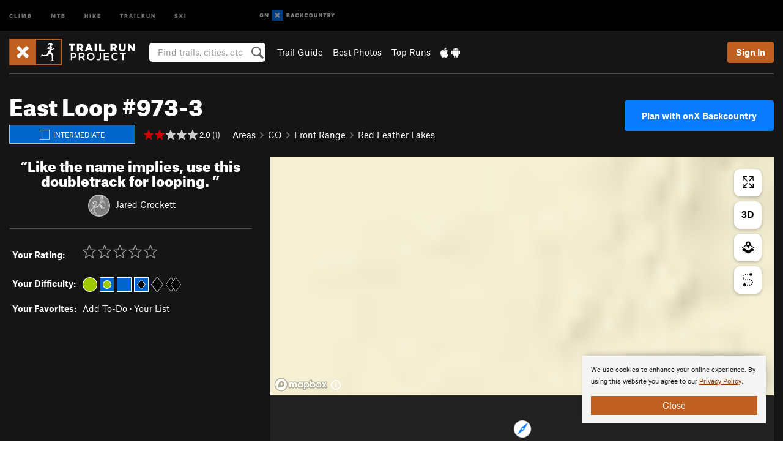

--- FILE ---
content_type: text/html; charset=utf-8
request_url: https://www.google.com/recaptcha/enterprise/anchor?ar=1&k=6LdFNV0jAAAAAJb9kqjVRGnzoAzDwSuJU1LLcyLn&co=aHR0cHM6Ly93d3cudHJhaWxydW5wcm9qZWN0LmNvbTo0NDM.&hl=en&v=PoyoqOPhxBO7pBk68S4YbpHZ&size=invisible&anchor-ms=20000&execute-ms=30000&cb=1h7q5amuuw2p
body_size: 48724
content:
<!DOCTYPE HTML><html dir="ltr" lang="en"><head><meta http-equiv="Content-Type" content="text/html; charset=UTF-8">
<meta http-equiv="X-UA-Compatible" content="IE=edge">
<title>reCAPTCHA</title>
<style type="text/css">
/* cyrillic-ext */
@font-face {
  font-family: 'Roboto';
  font-style: normal;
  font-weight: 400;
  font-stretch: 100%;
  src: url(//fonts.gstatic.com/s/roboto/v48/KFO7CnqEu92Fr1ME7kSn66aGLdTylUAMa3GUBHMdazTgWw.woff2) format('woff2');
  unicode-range: U+0460-052F, U+1C80-1C8A, U+20B4, U+2DE0-2DFF, U+A640-A69F, U+FE2E-FE2F;
}
/* cyrillic */
@font-face {
  font-family: 'Roboto';
  font-style: normal;
  font-weight: 400;
  font-stretch: 100%;
  src: url(//fonts.gstatic.com/s/roboto/v48/KFO7CnqEu92Fr1ME7kSn66aGLdTylUAMa3iUBHMdazTgWw.woff2) format('woff2');
  unicode-range: U+0301, U+0400-045F, U+0490-0491, U+04B0-04B1, U+2116;
}
/* greek-ext */
@font-face {
  font-family: 'Roboto';
  font-style: normal;
  font-weight: 400;
  font-stretch: 100%;
  src: url(//fonts.gstatic.com/s/roboto/v48/KFO7CnqEu92Fr1ME7kSn66aGLdTylUAMa3CUBHMdazTgWw.woff2) format('woff2');
  unicode-range: U+1F00-1FFF;
}
/* greek */
@font-face {
  font-family: 'Roboto';
  font-style: normal;
  font-weight: 400;
  font-stretch: 100%;
  src: url(//fonts.gstatic.com/s/roboto/v48/KFO7CnqEu92Fr1ME7kSn66aGLdTylUAMa3-UBHMdazTgWw.woff2) format('woff2');
  unicode-range: U+0370-0377, U+037A-037F, U+0384-038A, U+038C, U+038E-03A1, U+03A3-03FF;
}
/* math */
@font-face {
  font-family: 'Roboto';
  font-style: normal;
  font-weight: 400;
  font-stretch: 100%;
  src: url(//fonts.gstatic.com/s/roboto/v48/KFO7CnqEu92Fr1ME7kSn66aGLdTylUAMawCUBHMdazTgWw.woff2) format('woff2');
  unicode-range: U+0302-0303, U+0305, U+0307-0308, U+0310, U+0312, U+0315, U+031A, U+0326-0327, U+032C, U+032F-0330, U+0332-0333, U+0338, U+033A, U+0346, U+034D, U+0391-03A1, U+03A3-03A9, U+03B1-03C9, U+03D1, U+03D5-03D6, U+03F0-03F1, U+03F4-03F5, U+2016-2017, U+2034-2038, U+203C, U+2040, U+2043, U+2047, U+2050, U+2057, U+205F, U+2070-2071, U+2074-208E, U+2090-209C, U+20D0-20DC, U+20E1, U+20E5-20EF, U+2100-2112, U+2114-2115, U+2117-2121, U+2123-214F, U+2190, U+2192, U+2194-21AE, U+21B0-21E5, U+21F1-21F2, U+21F4-2211, U+2213-2214, U+2216-22FF, U+2308-230B, U+2310, U+2319, U+231C-2321, U+2336-237A, U+237C, U+2395, U+239B-23B7, U+23D0, U+23DC-23E1, U+2474-2475, U+25AF, U+25B3, U+25B7, U+25BD, U+25C1, U+25CA, U+25CC, U+25FB, U+266D-266F, U+27C0-27FF, U+2900-2AFF, U+2B0E-2B11, U+2B30-2B4C, U+2BFE, U+3030, U+FF5B, U+FF5D, U+1D400-1D7FF, U+1EE00-1EEFF;
}
/* symbols */
@font-face {
  font-family: 'Roboto';
  font-style: normal;
  font-weight: 400;
  font-stretch: 100%;
  src: url(//fonts.gstatic.com/s/roboto/v48/KFO7CnqEu92Fr1ME7kSn66aGLdTylUAMaxKUBHMdazTgWw.woff2) format('woff2');
  unicode-range: U+0001-000C, U+000E-001F, U+007F-009F, U+20DD-20E0, U+20E2-20E4, U+2150-218F, U+2190, U+2192, U+2194-2199, U+21AF, U+21E6-21F0, U+21F3, U+2218-2219, U+2299, U+22C4-22C6, U+2300-243F, U+2440-244A, U+2460-24FF, U+25A0-27BF, U+2800-28FF, U+2921-2922, U+2981, U+29BF, U+29EB, U+2B00-2BFF, U+4DC0-4DFF, U+FFF9-FFFB, U+10140-1018E, U+10190-1019C, U+101A0, U+101D0-101FD, U+102E0-102FB, U+10E60-10E7E, U+1D2C0-1D2D3, U+1D2E0-1D37F, U+1F000-1F0FF, U+1F100-1F1AD, U+1F1E6-1F1FF, U+1F30D-1F30F, U+1F315, U+1F31C, U+1F31E, U+1F320-1F32C, U+1F336, U+1F378, U+1F37D, U+1F382, U+1F393-1F39F, U+1F3A7-1F3A8, U+1F3AC-1F3AF, U+1F3C2, U+1F3C4-1F3C6, U+1F3CA-1F3CE, U+1F3D4-1F3E0, U+1F3ED, U+1F3F1-1F3F3, U+1F3F5-1F3F7, U+1F408, U+1F415, U+1F41F, U+1F426, U+1F43F, U+1F441-1F442, U+1F444, U+1F446-1F449, U+1F44C-1F44E, U+1F453, U+1F46A, U+1F47D, U+1F4A3, U+1F4B0, U+1F4B3, U+1F4B9, U+1F4BB, U+1F4BF, U+1F4C8-1F4CB, U+1F4D6, U+1F4DA, U+1F4DF, U+1F4E3-1F4E6, U+1F4EA-1F4ED, U+1F4F7, U+1F4F9-1F4FB, U+1F4FD-1F4FE, U+1F503, U+1F507-1F50B, U+1F50D, U+1F512-1F513, U+1F53E-1F54A, U+1F54F-1F5FA, U+1F610, U+1F650-1F67F, U+1F687, U+1F68D, U+1F691, U+1F694, U+1F698, U+1F6AD, U+1F6B2, U+1F6B9-1F6BA, U+1F6BC, U+1F6C6-1F6CF, U+1F6D3-1F6D7, U+1F6E0-1F6EA, U+1F6F0-1F6F3, U+1F6F7-1F6FC, U+1F700-1F7FF, U+1F800-1F80B, U+1F810-1F847, U+1F850-1F859, U+1F860-1F887, U+1F890-1F8AD, U+1F8B0-1F8BB, U+1F8C0-1F8C1, U+1F900-1F90B, U+1F93B, U+1F946, U+1F984, U+1F996, U+1F9E9, U+1FA00-1FA6F, U+1FA70-1FA7C, U+1FA80-1FA89, U+1FA8F-1FAC6, U+1FACE-1FADC, U+1FADF-1FAE9, U+1FAF0-1FAF8, U+1FB00-1FBFF;
}
/* vietnamese */
@font-face {
  font-family: 'Roboto';
  font-style: normal;
  font-weight: 400;
  font-stretch: 100%;
  src: url(//fonts.gstatic.com/s/roboto/v48/KFO7CnqEu92Fr1ME7kSn66aGLdTylUAMa3OUBHMdazTgWw.woff2) format('woff2');
  unicode-range: U+0102-0103, U+0110-0111, U+0128-0129, U+0168-0169, U+01A0-01A1, U+01AF-01B0, U+0300-0301, U+0303-0304, U+0308-0309, U+0323, U+0329, U+1EA0-1EF9, U+20AB;
}
/* latin-ext */
@font-face {
  font-family: 'Roboto';
  font-style: normal;
  font-weight: 400;
  font-stretch: 100%;
  src: url(//fonts.gstatic.com/s/roboto/v48/KFO7CnqEu92Fr1ME7kSn66aGLdTylUAMa3KUBHMdazTgWw.woff2) format('woff2');
  unicode-range: U+0100-02BA, U+02BD-02C5, U+02C7-02CC, U+02CE-02D7, U+02DD-02FF, U+0304, U+0308, U+0329, U+1D00-1DBF, U+1E00-1E9F, U+1EF2-1EFF, U+2020, U+20A0-20AB, U+20AD-20C0, U+2113, U+2C60-2C7F, U+A720-A7FF;
}
/* latin */
@font-face {
  font-family: 'Roboto';
  font-style: normal;
  font-weight: 400;
  font-stretch: 100%;
  src: url(//fonts.gstatic.com/s/roboto/v48/KFO7CnqEu92Fr1ME7kSn66aGLdTylUAMa3yUBHMdazQ.woff2) format('woff2');
  unicode-range: U+0000-00FF, U+0131, U+0152-0153, U+02BB-02BC, U+02C6, U+02DA, U+02DC, U+0304, U+0308, U+0329, U+2000-206F, U+20AC, U+2122, U+2191, U+2193, U+2212, U+2215, U+FEFF, U+FFFD;
}
/* cyrillic-ext */
@font-face {
  font-family: 'Roboto';
  font-style: normal;
  font-weight: 500;
  font-stretch: 100%;
  src: url(//fonts.gstatic.com/s/roboto/v48/KFO7CnqEu92Fr1ME7kSn66aGLdTylUAMa3GUBHMdazTgWw.woff2) format('woff2');
  unicode-range: U+0460-052F, U+1C80-1C8A, U+20B4, U+2DE0-2DFF, U+A640-A69F, U+FE2E-FE2F;
}
/* cyrillic */
@font-face {
  font-family: 'Roboto';
  font-style: normal;
  font-weight: 500;
  font-stretch: 100%;
  src: url(//fonts.gstatic.com/s/roboto/v48/KFO7CnqEu92Fr1ME7kSn66aGLdTylUAMa3iUBHMdazTgWw.woff2) format('woff2');
  unicode-range: U+0301, U+0400-045F, U+0490-0491, U+04B0-04B1, U+2116;
}
/* greek-ext */
@font-face {
  font-family: 'Roboto';
  font-style: normal;
  font-weight: 500;
  font-stretch: 100%;
  src: url(//fonts.gstatic.com/s/roboto/v48/KFO7CnqEu92Fr1ME7kSn66aGLdTylUAMa3CUBHMdazTgWw.woff2) format('woff2');
  unicode-range: U+1F00-1FFF;
}
/* greek */
@font-face {
  font-family: 'Roboto';
  font-style: normal;
  font-weight: 500;
  font-stretch: 100%;
  src: url(//fonts.gstatic.com/s/roboto/v48/KFO7CnqEu92Fr1ME7kSn66aGLdTylUAMa3-UBHMdazTgWw.woff2) format('woff2');
  unicode-range: U+0370-0377, U+037A-037F, U+0384-038A, U+038C, U+038E-03A1, U+03A3-03FF;
}
/* math */
@font-face {
  font-family: 'Roboto';
  font-style: normal;
  font-weight: 500;
  font-stretch: 100%;
  src: url(//fonts.gstatic.com/s/roboto/v48/KFO7CnqEu92Fr1ME7kSn66aGLdTylUAMawCUBHMdazTgWw.woff2) format('woff2');
  unicode-range: U+0302-0303, U+0305, U+0307-0308, U+0310, U+0312, U+0315, U+031A, U+0326-0327, U+032C, U+032F-0330, U+0332-0333, U+0338, U+033A, U+0346, U+034D, U+0391-03A1, U+03A3-03A9, U+03B1-03C9, U+03D1, U+03D5-03D6, U+03F0-03F1, U+03F4-03F5, U+2016-2017, U+2034-2038, U+203C, U+2040, U+2043, U+2047, U+2050, U+2057, U+205F, U+2070-2071, U+2074-208E, U+2090-209C, U+20D0-20DC, U+20E1, U+20E5-20EF, U+2100-2112, U+2114-2115, U+2117-2121, U+2123-214F, U+2190, U+2192, U+2194-21AE, U+21B0-21E5, U+21F1-21F2, U+21F4-2211, U+2213-2214, U+2216-22FF, U+2308-230B, U+2310, U+2319, U+231C-2321, U+2336-237A, U+237C, U+2395, U+239B-23B7, U+23D0, U+23DC-23E1, U+2474-2475, U+25AF, U+25B3, U+25B7, U+25BD, U+25C1, U+25CA, U+25CC, U+25FB, U+266D-266F, U+27C0-27FF, U+2900-2AFF, U+2B0E-2B11, U+2B30-2B4C, U+2BFE, U+3030, U+FF5B, U+FF5D, U+1D400-1D7FF, U+1EE00-1EEFF;
}
/* symbols */
@font-face {
  font-family: 'Roboto';
  font-style: normal;
  font-weight: 500;
  font-stretch: 100%;
  src: url(//fonts.gstatic.com/s/roboto/v48/KFO7CnqEu92Fr1ME7kSn66aGLdTylUAMaxKUBHMdazTgWw.woff2) format('woff2');
  unicode-range: U+0001-000C, U+000E-001F, U+007F-009F, U+20DD-20E0, U+20E2-20E4, U+2150-218F, U+2190, U+2192, U+2194-2199, U+21AF, U+21E6-21F0, U+21F3, U+2218-2219, U+2299, U+22C4-22C6, U+2300-243F, U+2440-244A, U+2460-24FF, U+25A0-27BF, U+2800-28FF, U+2921-2922, U+2981, U+29BF, U+29EB, U+2B00-2BFF, U+4DC0-4DFF, U+FFF9-FFFB, U+10140-1018E, U+10190-1019C, U+101A0, U+101D0-101FD, U+102E0-102FB, U+10E60-10E7E, U+1D2C0-1D2D3, U+1D2E0-1D37F, U+1F000-1F0FF, U+1F100-1F1AD, U+1F1E6-1F1FF, U+1F30D-1F30F, U+1F315, U+1F31C, U+1F31E, U+1F320-1F32C, U+1F336, U+1F378, U+1F37D, U+1F382, U+1F393-1F39F, U+1F3A7-1F3A8, U+1F3AC-1F3AF, U+1F3C2, U+1F3C4-1F3C6, U+1F3CA-1F3CE, U+1F3D4-1F3E0, U+1F3ED, U+1F3F1-1F3F3, U+1F3F5-1F3F7, U+1F408, U+1F415, U+1F41F, U+1F426, U+1F43F, U+1F441-1F442, U+1F444, U+1F446-1F449, U+1F44C-1F44E, U+1F453, U+1F46A, U+1F47D, U+1F4A3, U+1F4B0, U+1F4B3, U+1F4B9, U+1F4BB, U+1F4BF, U+1F4C8-1F4CB, U+1F4D6, U+1F4DA, U+1F4DF, U+1F4E3-1F4E6, U+1F4EA-1F4ED, U+1F4F7, U+1F4F9-1F4FB, U+1F4FD-1F4FE, U+1F503, U+1F507-1F50B, U+1F50D, U+1F512-1F513, U+1F53E-1F54A, U+1F54F-1F5FA, U+1F610, U+1F650-1F67F, U+1F687, U+1F68D, U+1F691, U+1F694, U+1F698, U+1F6AD, U+1F6B2, U+1F6B9-1F6BA, U+1F6BC, U+1F6C6-1F6CF, U+1F6D3-1F6D7, U+1F6E0-1F6EA, U+1F6F0-1F6F3, U+1F6F7-1F6FC, U+1F700-1F7FF, U+1F800-1F80B, U+1F810-1F847, U+1F850-1F859, U+1F860-1F887, U+1F890-1F8AD, U+1F8B0-1F8BB, U+1F8C0-1F8C1, U+1F900-1F90B, U+1F93B, U+1F946, U+1F984, U+1F996, U+1F9E9, U+1FA00-1FA6F, U+1FA70-1FA7C, U+1FA80-1FA89, U+1FA8F-1FAC6, U+1FACE-1FADC, U+1FADF-1FAE9, U+1FAF0-1FAF8, U+1FB00-1FBFF;
}
/* vietnamese */
@font-face {
  font-family: 'Roboto';
  font-style: normal;
  font-weight: 500;
  font-stretch: 100%;
  src: url(//fonts.gstatic.com/s/roboto/v48/KFO7CnqEu92Fr1ME7kSn66aGLdTylUAMa3OUBHMdazTgWw.woff2) format('woff2');
  unicode-range: U+0102-0103, U+0110-0111, U+0128-0129, U+0168-0169, U+01A0-01A1, U+01AF-01B0, U+0300-0301, U+0303-0304, U+0308-0309, U+0323, U+0329, U+1EA0-1EF9, U+20AB;
}
/* latin-ext */
@font-face {
  font-family: 'Roboto';
  font-style: normal;
  font-weight: 500;
  font-stretch: 100%;
  src: url(//fonts.gstatic.com/s/roboto/v48/KFO7CnqEu92Fr1ME7kSn66aGLdTylUAMa3KUBHMdazTgWw.woff2) format('woff2');
  unicode-range: U+0100-02BA, U+02BD-02C5, U+02C7-02CC, U+02CE-02D7, U+02DD-02FF, U+0304, U+0308, U+0329, U+1D00-1DBF, U+1E00-1E9F, U+1EF2-1EFF, U+2020, U+20A0-20AB, U+20AD-20C0, U+2113, U+2C60-2C7F, U+A720-A7FF;
}
/* latin */
@font-face {
  font-family: 'Roboto';
  font-style: normal;
  font-weight: 500;
  font-stretch: 100%;
  src: url(//fonts.gstatic.com/s/roboto/v48/KFO7CnqEu92Fr1ME7kSn66aGLdTylUAMa3yUBHMdazQ.woff2) format('woff2');
  unicode-range: U+0000-00FF, U+0131, U+0152-0153, U+02BB-02BC, U+02C6, U+02DA, U+02DC, U+0304, U+0308, U+0329, U+2000-206F, U+20AC, U+2122, U+2191, U+2193, U+2212, U+2215, U+FEFF, U+FFFD;
}
/* cyrillic-ext */
@font-face {
  font-family: 'Roboto';
  font-style: normal;
  font-weight: 900;
  font-stretch: 100%;
  src: url(//fonts.gstatic.com/s/roboto/v48/KFO7CnqEu92Fr1ME7kSn66aGLdTylUAMa3GUBHMdazTgWw.woff2) format('woff2');
  unicode-range: U+0460-052F, U+1C80-1C8A, U+20B4, U+2DE0-2DFF, U+A640-A69F, U+FE2E-FE2F;
}
/* cyrillic */
@font-face {
  font-family: 'Roboto';
  font-style: normal;
  font-weight: 900;
  font-stretch: 100%;
  src: url(//fonts.gstatic.com/s/roboto/v48/KFO7CnqEu92Fr1ME7kSn66aGLdTylUAMa3iUBHMdazTgWw.woff2) format('woff2');
  unicode-range: U+0301, U+0400-045F, U+0490-0491, U+04B0-04B1, U+2116;
}
/* greek-ext */
@font-face {
  font-family: 'Roboto';
  font-style: normal;
  font-weight: 900;
  font-stretch: 100%;
  src: url(//fonts.gstatic.com/s/roboto/v48/KFO7CnqEu92Fr1ME7kSn66aGLdTylUAMa3CUBHMdazTgWw.woff2) format('woff2');
  unicode-range: U+1F00-1FFF;
}
/* greek */
@font-face {
  font-family: 'Roboto';
  font-style: normal;
  font-weight: 900;
  font-stretch: 100%;
  src: url(//fonts.gstatic.com/s/roboto/v48/KFO7CnqEu92Fr1ME7kSn66aGLdTylUAMa3-UBHMdazTgWw.woff2) format('woff2');
  unicode-range: U+0370-0377, U+037A-037F, U+0384-038A, U+038C, U+038E-03A1, U+03A3-03FF;
}
/* math */
@font-face {
  font-family: 'Roboto';
  font-style: normal;
  font-weight: 900;
  font-stretch: 100%;
  src: url(//fonts.gstatic.com/s/roboto/v48/KFO7CnqEu92Fr1ME7kSn66aGLdTylUAMawCUBHMdazTgWw.woff2) format('woff2');
  unicode-range: U+0302-0303, U+0305, U+0307-0308, U+0310, U+0312, U+0315, U+031A, U+0326-0327, U+032C, U+032F-0330, U+0332-0333, U+0338, U+033A, U+0346, U+034D, U+0391-03A1, U+03A3-03A9, U+03B1-03C9, U+03D1, U+03D5-03D6, U+03F0-03F1, U+03F4-03F5, U+2016-2017, U+2034-2038, U+203C, U+2040, U+2043, U+2047, U+2050, U+2057, U+205F, U+2070-2071, U+2074-208E, U+2090-209C, U+20D0-20DC, U+20E1, U+20E5-20EF, U+2100-2112, U+2114-2115, U+2117-2121, U+2123-214F, U+2190, U+2192, U+2194-21AE, U+21B0-21E5, U+21F1-21F2, U+21F4-2211, U+2213-2214, U+2216-22FF, U+2308-230B, U+2310, U+2319, U+231C-2321, U+2336-237A, U+237C, U+2395, U+239B-23B7, U+23D0, U+23DC-23E1, U+2474-2475, U+25AF, U+25B3, U+25B7, U+25BD, U+25C1, U+25CA, U+25CC, U+25FB, U+266D-266F, U+27C0-27FF, U+2900-2AFF, U+2B0E-2B11, U+2B30-2B4C, U+2BFE, U+3030, U+FF5B, U+FF5D, U+1D400-1D7FF, U+1EE00-1EEFF;
}
/* symbols */
@font-face {
  font-family: 'Roboto';
  font-style: normal;
  font-weight: 900;
  font-stretch: 100%;
  src: url(//fonts.gstatic.com/s/roboto/v48/KFO7CnqEu92Fr1ME7kSn66aGLdTylUAMaxKUBHMdazTgWw.woff2) format('woff2');
  unicode-range: U+0001-000C, U+000E-001F, U+007F-009F, U+20DD-20E0, U+20E2-20E4, U+2150-218F, U+2190, U+2192, U+2194-2199, U+21AF, U+21E6-21F0, U+21F3, U+2218-2219, U+2299, U+22C4-22C6, U+2300-243F, U+2440-244A, U+2460-24FF, U+25A0-27BF, U+2800-28FF, U+2921-2922, U+2981, U+29BF, U+29EB, U+2B00-2BFF, U+4DC0-4DFF, U+FFF9-FFFB, U+10140-1018E, U+10190-1019C, U+101A0, U+101D0-101FD, U+102E0-102FB, U+10E60-10E7E, U+1D2C0-1D2D3, U+1D2E0-1D37F, U+1F000-1F0FF, U+1F100-1F1AD, U+1F1E6-1F1FF, U+1F30D-1F30F, U+1F315, U+1F31C, U+1F31E, U+1F320-1F32C, U+1F336, U+1F378, U+1F37D, U+1F382, U+1F393-1F39F, U+1F3A7-1F3A8, U+1F3AC-1F3AF, U+1F3C2, U+1F3C4-1F3C6, U+1F3CA-1F3CE, U+1F3D4-1F3E0, U+1F3ED, U+1F3F1-1F3F3, U+1F3F5-1F3F7, U+1F408, U+1F415, U+1F41F, U+1F426, U+1F43F, U+1F441-1F442, U+1F444, U+1F446-1F449, U+1F44C-1F44E, U+1F453, U+1F46A, U+1F47D, U+1F4A3, U+1F4B0, U+1F4B3, U+1F4B9, U+1F4BB, U+1F4BF, U+1F4C8-1F4CB, U+1F4D6, U+1F4DA, U+1F4DF, U+1F4E3-1F4E6, U+1F4EA-1F4ED, U+1F4F7, U+1F4F9-1F4FB, U+1F4FD-1F4FE, U+1F503, U+1F507-1F50B, U+1F50D, U+1F512-1F513, U+1F53E-1F54A, U+1F54F-1F5FA, U+1F610, U+1F650-1F67F, U+1F687, U+1F68D, U+1F691, U+1F694, U+1F698, U+1F6AD, U+1F6B2, U+1F6B9-1F6BA, U+1F6BC, U+1F6C6-1F6CF, U+1F6D3-1F6D7, U+1F6E0-1F6EA, U+1F6F0-1F6F3, U+1F6F7-1F6FC, U+1F700-1F7FF, U+1F800-1F80B, U+1F810-1F847, U+1F850-1F859, U+1F860-1F887, U+1F890-1F8AD, U+1F8B0-1F8BB, U+1F8C0-1F8C1, U+1F900-1F90B, U+1F93B, U+1F946, U+1F984, U+1F996, U+1F9E9, U+1FA00-1FA6F, U+1FA70-1FA7C, U+1FA80-1FA89, U+1FA8F-1FAC6, U+1FACE-1FADC, U+1FADF-1FAE9, U+1FAF0-1FAF8, U+1FB00-1FBFF;
}
/* vietnamese */
@font-face {
  font-family: 'Roboto';
  font-style: normal;
  font-weight: 900;
  font-stretch: 100%;
  src: url(//fonts.gstatic.com/s/roboto/v48/KFO7CnqEu92Fr1ME7kSn66aGLdTylUAMa3OUBHMdazTgWw.woff2) format('woff2');
  unicode-range: U+0102-0103, U+0110-0111, U+0128-0129, U+0168-0169, U+01A0-01A1, U+01AF-01B0, U+0300-0301, U+0303-0304, U+0308-0309, U+0323, U+0329, U+1EA0-1EF9, U+20AB;
}
/* latin-ext */
@font-face {
  font-family: 'Roboto';
  font-style: normal;
  font-weight: 900;
  font-stretch: 100%;
  src: url(//fonts.gstatic.com/s/roboto/v48/KFO7CnqEu92Fr1ME7kSn66aGLdTylUAMa3KUBHMdazTgWw.woff2) format('woff2');
  unicode-range: U+0100-02BA, U+02BD-02C5, U+02C7-02CC, U+02CE-02D7, U+02DD-02FF, U+0304, U+0308, U+0329, U+1D00-1DBF, U+1E00-1E9F, U+1EF2-1EFF, U+2020, U+20A0-20AB, U+20AD-20C0, U+2113, U+2C60-2C7F, U+A720-A7FF;
}
/* latin */
@font-face {
  font-family: 'Roboto';
  font-style: normal;
  font-weight: 900;
  font-stretch: 100%;
  src: url(//fonts.gstatic.com/s/roboto/v48/KFO7CnqEu92Fr1ME7kSn66aGLdTylUAMa3yUBHMdazQ.woff2) format('woff2');
  unicode-range: U+0000-00FF, U+0131, U+0152-0153, U+02BB-02BC, U+02C6, U+02DA, U+02DC, U+0304, U+0308, U+0329, U+2000-206F, U+20AC, U+2122, U+2191, U+2193, U+2212, U+2215, U+FEFF, U+FFFD;
}

</style>
<link rel="stylesheet" type="text/css" href="https://www.gstatic.com/recaptcha/releases/PoyoqOPhxBO7pBk68S4YbpHZ/styles__ltr.css">
<script nonce="H5bMmYjcDTzY98Z2yLnxpw" type="text/javascript">window['__recaptcha_api'] = 'https://www.google.com/recaptcha/enterprise/';</script>
<script type="text/javascript" src="https://www.gstatic.com/recaptcha/releases/PoyoqOPhxBO7pBk68S4YbpHZ/recaptcha__en.js" nonce="H5bMmYjcDTzY98Z2yLnxpw">
      
    </script></head>
<body><div id="rc-anchor-alert" class="rc-anchor-alert"></div>
<input type="hidden" id="recaptcha-token" value="[base64]">
<script type="text/javascript" nonce="H5bMmYjcDTzY98Z2yLnxpw">
      recaptcha.anchor.Main.init("[\x22ainput\x22,[\x22bgdata\x22,\x22\x22,\[base64]/[base64]/MjU1Ong/[base64]/[base64]/[base64]/[base64]/[base64]/[base64]/[base64]/[base64]/[base64]/[base64]/[base64]/[base64]/[base64]/[base64]/[base64]\\u003d\x22,\[base64]\\u003d\x22,\x22w5nCssO0MsKjUMO1w65BwpzDtsKbw73DpUQQJ8OmwrpKwo7DukEkw77DvyLCusK/wqokwp/[base64]/Dv1A8E1ZgVTDCr1TDuBUPwrQSC2HCojbDlXxFNMOew7/CgWHDosOQX3p6w595c0ZUw7jDm8Ofw6A9wpMPw5dfwq7DvhUNeG/CjFUvXMKDB8Kzwp/DsCPCkz/CjzovbcK4wr15LQfCisOUwqLChzbCmcOjw4nDiUlUEDjDlj7DnMK3wrN4w5/[base64]/w4vCtsKyWDLCncO2ecO1aMKHc8OpWsK1JsOfwp3CsBtHwptxU8OoOMKMw5tBw513RsOjSsKdQcOvIMK5w6E5LVbCjEXDv8ObwrfDtMOlXsKnw6XDpcKqw5RnJ8KdBsO/w6MawpBvw4JjwrhgwoPDocOdw4HDnU5sWcK/A8Kxw51CwobCtsKgw5wUcD1Rw6rDtlh9IT7CnGs+AMKYw6scwoHCmRpMwpvDvCXDqMOoworDr8Ozw5PCoMK7wrlgXMKrBiHCtsOCKMK3ZcKMwoc9w5DDkEogwrbDgX1gw5/[base64]/[base64]/CjMKuCMKwMhPCuX/Cl8Opw443IEXCmQ/Ch8Ozw4bCjlRxNMOhw6sMw4sAwr8oTDtjLAoowpzDhCBaCsKywph1wrNQwoDCjsKsw6/[base64]/DrSNwCsKZwpTDq8KxRcOnwrEXw4zCvzoJw64iQsKiwqHCk8OqHMO1fkbDgkkeVRN1QwHCuAbClcKVS1cRwp/[base64]/w4ptfMKAME91w4bCssOLwprCoWtYeT7CnQxBN8KPe2fCimrDhXDCucKXYMOHw5bChcO0XMO9bkfCiMOSwppCw6AOOcO4wovDoBnCrMKnbFFUwo4AwqrCvB3Dsi3CthQEw7lsHhLCucO/wpDCt8KyZcOqwqjCoyvDlj97RgTCo0kxZV5nw4XCnsOFdcKfw7gEw7HCjXrCq8OvG3TCr8OFwoLChRsZwpJ+w7DCt1PDqcKSwo49woBxVV/CkzjCjsKHw4AWw6HCtMKJwojCisKDJSY2wrTDlzRXCFHCp8KLN8OwFMK/wpl9YsKCCMK4wo0oG3xRECV+wqjDkVPCkFI5J8O+Qm7DjcKlBEDCgsKpH8OWw6FBBF/CpBxaZhjDqUpSwqdbwrXDhVAsw6QUAMKxeG0eNMOhw7Elwrd5fxdjJsO/w70kbsKLUMK3J8O4XivCkMOzw49Rw5bDqMOzw4TDhcO0SCjDscKnCMOVCsK5L1bDtgfDtMObw7PCvcORw4VKwp3DlsO2w4/Ch8OLeVNpEcKYwqFEw6fCkFRCVF/DkVwPZ8OAw4jDmsOJw7oPdsKmOsOCUsKQw47CsCZlC8Okw6fDmXXDusOHbwggwofDrzwSMcOHVHvCnMOjw64qwopmwrvDiDNcw4bDh8OFw4LDu2ZqwpnDpsOPJk1mwr/CksK/fMK/[base64]/DuMKOwpZYFMOqwqJdYsOFw6c+w5ACAjw7w5zCrMOkwrfCgsKMVcOdw7QrwqnDisOxwp9hwq8GwqjDqw0KYR3Ck8OHccKKwphYUMKCCcKQaCvDrMOSH3clwq3CjMKlQMKzMD3Dn07CtsKKScOlKsOIWcOcwqY2w73Dg2lYw6MfeMO6w5/Dn8KpflUlw57DlMK4esKQbR1kwpFgKcOwwp9pXcKmMsOAw6MIw57CgCIZJ8OkZ8K9MGfCl8OJX8OLwrvCqisfLy11AUh1KCYaw5/DvRlRacKUw4vDtMOuw6/[base64]/wqbDgMOow5TDryvDkSfDv8OAwr0Hwr3Cm8OTcGRKZMKmwpHCl3rCkybDiQbCrcK6YhoECR4zWk9Xw54+w4dNw7jCvMKwwoxxw4/DmFjDllTDszRoM8K0ChVgBcKRFMK8woPDocKBfEpew5zDpMKUwosbw7LDq8K+f33DsMKZXQzDg3hhw74gbMKWUUdpw5Mmw5MkwrPDoDLChFZ/[base64]/DkMOofhXDojjDv8OMwphxYgE3w4Ynwr1xw5/DjEvDoTdzFMO7dz9bwrDCiTHCusOTGsO6UcO/KsOhw4zDjcKDwqM6LykrwpDDtcOvw6vCjsKTw6Q1ecKtWcOFwqxQwqjDt0TCl8Kbw6/CgXLDrn49HQrDucK0w7Yww4/Ch2jCjMOSX8KrP8Knw6rDhcK6w5tlwrDClxjClMKzw5rCoG/Ct8OmBcO+NMKocxrCiMOEaMKVMGYLwrQbw4fCg1XDl8OTw4Z2wpAwR21Mw6nDrMOMw4LDl8KqwobDjMOYwrEjwooVYsKICsOhwq7CkMKXw5HCicKowoFTwqPCnxdBOmkRT8K1w4o7w4XDr2rDpAjCuMOHwpTDgUnCr8ObwqIPw4zDhWHDtR1Pw79KQMKqTMKeY2/DosKnwrU8P8KJFT00b8KBwrI9wojCjkbDt8K/w6geKg0Qw58CFjFuw7EIWcOkezDDpMO2czHCu8K+NMOsJz3CjFzCm8ORw7DDlcKSLCFow4ZcwpRtfHpfNcKfH8KLwrbCqMOhM2/DmcKXwrEGwqEBw7ZVwqXCm8KqTMO0wp3DrUHDj3fCl8KaOcKOJy5Rw4jDl8K4wpLCrT08w4TDu8Kcw4IMP8O+NsOeJMO5cQFlSMOew6fDkVQjQ8OeVW8EfyXCljTCqMKCPk5Fw7DDjHpKwrxFHg/DriZ2wrnDugXCrXAcYwRuw7TCvgVUSMO3wposwq3DvWcnwrjCmAJSbcOJQcKzE8OyTsO/NVvDoA1Hw5HChRTDhi91acK6w7kkwpjDq8O/ScOyNiHDqsOuQ8KjWMKsw7fCsMOwGRF6L8O4w47CvmfCjloKwrobTMKmwp/ChMOQHhAuRMOaw6jDnFg+ecKlw4jCiVzDhsOkw79ZWGpewqHDuS/Cr8OBw5gJworCv8KawrPDlmFYezXClMK3BsOZw4TCoMK7wo0Ow7zCk8KWCnLDocKNeSfCmcKRKyDCrwfCmMOlXjTDoCHDqMOTw6F7L8K0YsK9D8O1GgbDo8O8ccOMIsOSVsK/wrbDq8KjYRVowpnCsMOIEAzCgsOCB8OgAcKkwrF4wq96csKAw6PCtcOtJMObAS3Dmm3Co8O2wqkmw4VFw7FXw57CtVLDm2vCgR/Cih7DncOdecO8wovCjsOIwo/DtMORw67Dk2Y5L8O8JELDoB5qw73Ctl0NwqdSFn7CgjjCvV/CjMOFWcOiBcOHXsO9SCNdGngIwpdgOMKxw47CiFAsw50hw7bDusKROcKow7YIwqzCgTnClmEECS3CklPCpypiw4RKw4QLaHXCqMOiwovCt8KUw4pQw7HDusOMw7xwwrYEEMOtKMOmNMKeasO2w6jDt8Ojw73DssK4AG48FitSwqDDgsKqD0jCqUl/FcOYOcO/[base64]/[base64]/w6gqwoHDusOuP8Ksw7IgwprCjVDCsyxIw4vCgBjDpRHCvcOXBsOCMcO1WTA5w712wrI7w4vCqA5bTlYnwrJyLcK3Oj4bwqDCvEUvETXCrsOMdsOsw5Fvwq7Cg8OnV8Onw4vCt8K+cxbDhMKmUcK3w6HDilERwos0w5/Cs8K4SExUwqDDvx1TwobDh2bDnj8NdmjCuMKfw7DCqWhcw5jDnsKRJUdYw5/DpB0lwq/ClWRbw5rChcOQNsKXw5JJw4kvbsO2PTLDqcKjXsOXOizDomVbDGxxG1HDgVNWHnXDpsOYDlMfw71BwqMNIFEuPsOdwrXCvG7CvsO+eEDCosKVKiQGwpMVwo0xCcOrdsOVw6ZCwqfCmcOIwoUKwqZmw6xoNSbCsFfCuMKneX9/w5/DsyrCnsKzw48accO/wpfDq3cTJ8K/LUzDtcOZDMOMwqcUw6VfwpxCwpwaYsKCXQtKwoxuw4nDqcKeRi0iwp/Cn2kEBMOhw5rClMO+w4kVT2vCpcKqVcOjRw3DkAzDs2bCqMKQPSTDnAzChlbDvcKmwqjCk1gZInEnVQINZcO9SMOpw57Dqk/ChEUOw53Cl3wZH1jDghzDjMO0woDCoUUWUcOKwrYzw6VswofDocKAwqgmS8O2Oho7wp08wpnCj8KmJQMtPXsGw4VbwpMLwq3CrVPChsKdwqEuHsKewqXDgW3CkQjCsMKsahbDkh9+G2/DpcKdRjAcZxjCocOOVwg5bcOWw5ByM8OEw5rCjSrDlW86w5leMwNOw5UZRV/CsHrCpg7Cv8OJw7bCviwzA37CkHwRw7bDg8OBQXhfR2vCrghUbcKIwp/DmGHDsS7CnMOewqPDtyzCkm7CtsOpwozDkcKuScK5woNeNmciZmzClHDClnF1w6HDj8OgfToYPMOZw5rCuGLCvgRwwq/Dg09ncMONA0zDnibDi8KCcsOTDwvCnsO5WcKiYsK8w4bDkH0/C1jCrng3wr8iwrfDh8KOaMKFO8KrbcO4w6zDn8Oxwq5Yw5xSw5HDgVPClgQ1Q0tpw65Pw5rCiTFYVm4SdyZ5wpVqKklTUcOIwovDkgvCuD8mEsOJw698w6AqwqnCvsOlwosidGXDqcOlTVzDjh0zwr4Nwp3DnsKNVcKJw4RPwpfCvkJiIcOzw7/Dp33DrQDDi8K0w65gwrBDAFdkwoPDp8Kpw5LCrwZKw6fCuMKww61IA2V7wp7CuhDCpAhBw57DvxvDoTpdw4rDqFPClWIcw6bCrjHDnMOCc8OYcMKDwoTDtTLCkcOXOsO0VGNBwq/DqEPCgsKuw6rDrsKMZsOXwpPCvGhMLsKdw4fDo8KkU8OZwqTDs8OEEcKswrx7w6RiUTYGAcOeGcK/w4dYwoI5wod7QnELBFHDmxLDlcKMwoQXw48iwoPDuFN0DlPCkXwBMcOWF3N2fMKFIsOOwoXCgsOyw6bDkwk6FMO/[base64]/[base64]/CmlZTwpXDplJuWGcPccKGSXMGw7DCszDDkcKpPcKIw7XCp0t0wqpgfn0NUTnCpcOmw4plwrDDlMOiJlRXXsKeaQDDjWnDvcKMfW5MDHHCr8KVJgBXbSYpw583w6HDiRfDpcO0P8KvSmXDtMOdNRfDh8KoXB4/w7nCtUXDqMOtwpDDgcOowqIew6vDr8O/[base64]/ClnjCj8OadxZww5lYZcOHKcKgwqRnM8KWw5ETwox0LwNvw58vw7RlJcOED3LCkDzCjSJdw73DicKHwr/[base64]/DjVHDkVoVwpJSwppYJRg3IcOawqtEPAPCiF7Dq2Uew61TXj7CucOFJArDi8Oqe1bCk8KowpB2K3xOTzocGwfCrMOtw7zCpULCtsKKe8KFwohnwqkCW8KMwrNqwqnDhcKkAcKlw4VvwrFNY8KsH8Okw7QzJsKaK8Kiwq5bwq52SiJhRG8YdcKowq/[base64]/w7vCmcOmChcdw5JUIsKeGsOaw68SaFjChlI3ZMK9QhjDncOpPMOGwqZgI8KZw6PDhTMQw6scwqZjaMK+Cw/CnsKZQ8KiwrrCr8ORwqY6QXLCr1XDlhsUwp8Rw5LCuMKja2/DlsOFEhLDtcO3SsKoWQjCjClkw5JXwp7ChjgwO8O9HDsCwrAta8KAwpPDoxLCql3CrxDDm8O6w4rDi8K9AsKGagUzwoN/RnA4V8O1PgjCpsK/DcOww74bKA/DqxMdWGbChsKEw4cwasKsFikMw4h3woFXwqI1wqHCr0/DpsKoBUNjYsO0RsKrcsKeYRV1wpjDs2g3w70GXiLDiMOvwqgne0tiw7EDwoPCl8O3LsKLBh8zRH3CkMOfdsKmTsO9VWclBE7DrsKiasOuw4fDiHHDlHxUXHTDrTciYHdtw4zDnSHDqQzDo0DDmcOfwqzDlMO2NsOUOcOawq5WT1diVsKFwpbCi8OoScObC2N6bMO/w5Jfw77Dhn1Gw4TDl8Oywrwiwpskw5jCvAbDglrDtWTCkcKgbcKmDBBCwqHDvmTDlDkoUQHCqHzCrMOFwprDocKASXRFw5/DnsOzbhDCjMKiw6oIw4lyfcO6JMOsdMO1wpNcScKnw4FuwoPCn01bDm9PE8K/wpgZMMO3GDN5bgMtaMK1MsONwqstwqAgwqNXJMOZEMKdZMOkEV/[base64]/[base64]/DnsKiJMOOw7LCsTfCgDXDny08woMCeMOwwpDDnMKOw5rDky3DtyN8BsKnZihyw4jDtcKSU8Oow557w5JowpDDmVTDiMOzJMOyeXZAw7lBw6gFb0gfwpRRwrzCg10Ww6leW8Oyw4LClsKnw4FAT8ObZVZnwrotf8Oww4PDmgPDtWs4Mh4ZwrUkwrXCucKTw4/[base64]/wpnClFNLwqfDpMO/wpfCisKDS1XDqsKxwqxKwrgawrTDm8Kmw59Uw49UGQBKMsOFByPDgiLCgMOJbcOqaMKSwo/DisO8csOgw5NANsOZFV/CqAQ0w4wvWcOnRcKxRWIxw50gDsKGKmjDqcKrCQvDn8KgB8O4W3XCokR+AxfCgCLCo1JqBcOCW09Yw7PDkAHCscOKwqIgwqVhw4vDqsKKw5tATEfDvcKJwojDjnDCjsKPfsKAw5nCjWPCllrDs8Omw4rDixRnM8KCAg7CjRrDnMO3w7fDrBgaKhfCkj/DosOvVsK1w6HDni/CrGnCnitLw5TCncKef0DCoT8RTR3Cm8One8KNKnTDoDPDvsOfRMKyOsOrw4rDlnkqw4/[base64]/DgcK/w6V/[base64]/w7xGwpgrw6QDwrrDmA/[base64]/[base64]/[base64]/Cn8OudcKTCAnCji9ewr3Cg8OtwoLDrMKXER/CslgLwpDChcOdw41tZzPCsDYowqhWwqTDqHZhOsKFRhfDjMKHwqV+dBMuT8K4wrgww7zDl8O4woI/wqfDpyRrw6plBcOyW8O0wpMQw6jDhcKywoXCk24dPCPDvHhfG8Ogw4zDvUINJ8K/F8KfwoXCrzpAOSfDlcKiRQLCuyIrBcORw5TDrcKyRmPDmjrCuMKMNcO5A1vDsMOvKsOEwpTDlgFQw7TCjcO/ecKoQ8OMwrnCsgAJXDvDtSbCr1dXwr8dwpPCnMKNBMKpQ8KywoZWBmlxwrPCiMK/w7bDusOHw7Y9Pjx3AMKPA8O9wr0TNQ0gw7NTwqPCgcKYw5waw4PDjU1fw4/CqFkvwpLDv8OKCWfCjcKuwp1Nw7TDoD/CjT7DucK9w5Rxwr/Cp2zDqsKvw7knUMOQVVzDhsK/w5xDLcKyGMK/woxmw48jFsOqwpF1w5MiFAvCiBBNwqdTXwLCmgxbJVvDnCzCmWAxwqM9w7/[base64]/Cn8OTXl7DullDEcKEwozDkcOaW8ODw4TCpk/DjzcVVcKTaiFuA8KDcsK9wokWw5Eyw4HCk8Kpw6DDhygzw4LCuV1iT8K7woQTJcKZFWwHQcOOw7nDqcOkw4zCuHrCu8KNwofDt3zDmFDDoEDDnsKXOUXDiRnCvS/DgDNPwrJGwo9HwpjDvAscwqrClXxKw7nDkQzClG/CsArDo8KAw6xvw6fDocOSRU/Cu17DlDF8IEDDp8ORwrDCtsOfGcKjw71kw4XDpTp0w4bCnEYAUsKEwprCl8O4N8KbwoQ4wqfDkcOlQMKcwrPCphHCoMORP2FxChF4w4fCjwPCpMKcwpVaw6PChMKLwpPCuMKww4sFAgIAwpUUwpJZBggkScKvCUbCrkpRD8O6wrgRw7VVwpnCmzDCkMK/enHDgMKXwpZKw44GIMO0wo3CkXlxC8K9w6hrQGbDrioow4PCvRfDisKAIcKnNcKBP8Oiw4Mhw5PCu8Ooe8Ojw5DCssKUZ1ETwrAewo/Dv8Ofc8OHwq1HwovDu8KPw6YqX2LDj8KRfcOvScOSLkVMw4grdXIgwoXDmcKlwr9CRsKnCsOtEcKwwrLDmzDClyBTwozDqcOuw7PDmz3DkHUnw6MQal7CqgVUTsOiw5Zyw6/[base64]/wqhMFsKHw7LCicKYw4tww53CoMK6wqPDs1TCox7CqzLDnMKpw7LCikTDlsO/w5jDm8KyIRkBwq55wqNyScOWNATDh8O/J3fDpMOJdGXDgiHCu8KqQsOVO2krwqrCmkgWw4wHwrMwwpjCqjHDisKWScKDw4M/[base64]/[base64]/[base64]/[base64]/[base64]/DhMOwwqJDAMK+wohCRcOocsKZK8KgJhbCvmnDicKqTTDDpsOpBxVkRMKodSYafcOeJw3DmMKvw6Eww5vCqcK1wps4wqIkwq7DpXnDhkfCqcKDDsKNBQzCq8KdCF3DqcKIAsONw7QdwqJ7UUQHw6ouE1/ChMO4w7bDjVhvwoBzQMKwO8O6GcKfwqkVJE5Rw57Dj8KQKcKtw6PCo8O7TFJMQ8KJw7vDocK/w7XChsOiP1nCisOJw53ChmHDmTfDoiUbYSPDp8OowqRbHcO/w55aMcORbsKWw7ElZHHCiQjCukHDjyDDu8KLGQXDsloyw63DgAvCocKTIU1aw5rCnsOEw6crw41IDHhbdAZvAsK6w41lw580w5rDvANqw4NDw5dJwpsfwq/[base64]/w6gFwpBlwpoRw7rDocOnU8KydcOSVmwFwoA9w4MRw5DCmnE/IyjDqllCP0xHwqVqLE0Lwoh7WQzDlMKHHhwqSmksw5rDhhpiLcKxw7JVw7HCnsOJOVJDw47DkB9Tw7UrGU7DhxZvNMOiw6dpw6HCqcO6VcOiGA/DjFtFwp3Dr8KvbFlGw6PCiG8lw47Cjn7DgsKewpw5J8KJw6RoHsOqCj3DsyhSwrUew6YJwo3DnDTDjsKZNUnDiRbDlh3CnA/Cr058wp43WnDCj0XCqHIlL8KUw7XDlMK4CjvDiGFSw5/DlcONwoNdC3LDmsK2YsKjO8KowoNtGxzCmcKndgLDisKpA3NvQMOqw5fCqhXCl8K1w7/[base64]/TMKbwoU6J8KZw7XDk27DuwDCtsKRwrTCnzfDh8KcZ8Oaw4/Cp24WGMKYwr1Dd8ODQh9xRcOyw5YQwr5Ow6fCjCYmwrrDoi9nWVINF8KCLwMfEEbDnVxBbAx0FDARIBHDizDDvA/DmG3ChMK+DUXDkSPCvC4cw6XDmloXw50Awp/DiTPDrAx9WF3Du2VRwrzCmUbDhcO4ZEPDglNGwrpSZlrCksKew4NTw6PCjiMCIDUxwqkzdcOTP3HClsOAw70rUMKwHcKlw782wqtwwoVIw7XCoMKhDDrCgzTCuMOgVsKyw4oVw47CsMOmw7PDkC7CokbCgBcrMcKgwpphwoEpw6F3UsOnU8OEwr/[base64]/DhSMXw77CqTbCmVg/w4TDjsKdY8KHw5nCisObw6chw5Zqw7fDjxomwo1YwpRhY8Kgw6HDrcOmEsOtwpbCnRzDosO/wqvDlsOsfFrCoMKew7cawoJXwqw8w5sTwqLDsFfCnsKhwpjDgMK7w5jDnMONw7BvwrzDiz/DnncZwp3DiHXCg8OGHyxCVCzDrV3CvFAsLF94w6/CvcKlwqLDssK0DsOADTsww7hmw5xVw5TCrcKHw5wPNsOzdAphNMOiw58Aw7AvQgp3w7IAYMOfw50LwpLCk8KAw4grwqzDgsO6NcOnCMKrW8KNwo7DgsOOwr1gSwoEKGk/Q8OHw4vDncK1w5fClsOTw60dwrwfBDFeLHDDjz8mw6E8QsOmwpzChCPDrMKUQ0LCssKpwrLCssKBJMOVw4DDrsOuw67Cp0HCiXstwo7CkcOMwpkuw68vw6/CtsK9w7QKQMKoKMKoQMK9w47Cun4EXUhfw6jCuhYfwpzCssOBw6NsK8Ozw4ZSw5fDuMK8w4cRwrkrbl9/NMKMwrJyw79kWk/DkMKGJRIfw44PLWLDj8Oew55lZ8KEwq/DtjcjwrVOw4fClUHDmnB/wobDpUApUFpoXnpMdcOWwqgpwrsxUcOWwoMvwp1kRgHCkMKIw6lfw4BUIsOuw5/DvB4Bwp/DkizDhT9zZXdxw4IqR8K/LMKcw55Sw60TdMKdw7rCij7ChnfDtMKsw4jCtsOpaCfDrC/Cqwcswq4Iw51mNwh5wpjDpsKBP1R2fsOFwrRwMmYLwptWLxrCtFlfWcOTwpM3wpZVOMOBfcK9TD0Kw5fCh1lIChQIV8O/w6IuesKSw5PDpm4mwrzDkcOAw5NLw69+wprCk8O+wrXDi8OHCkbCp8KTw49mwr5EwrZTwoQORsK3QcOCw4JKw48xHiHCr3vCrsKDQMO6YT8uwrEaQsKiUSnCiBkhYcODBcKFVcKjYcOXwpLDksOpwrTChcO/[base64]/CjVkvw5tSw5/DucOcdcOnTTrCmcOLwrQUw5PDnMOVw7fDgVURw5vDlcOnw68JwqrCl1FywoZvAcOIwr/[base64]/Co8Oow4rCkRzCrTnDkMKBRzvDtjbDnUfCiGTDjlrDqsKjwrABS8KafHHCuHdcKgbCqMKFw6QFwrASQ8O3wrZ5wpjCpsOdw4wuwpbDkcKDw6zDqlvDuhEwworDmzHCuSMFFmpxRlg9wr9aHMOSwo9/w415wr7DkFTDoi5uX3Vsw4vDkcOleh17w5nDq8K8wp/DuMO6BW/[base64]/w4p0fQ/Cn8KGwrfDg2XDtm3DplRsw7fCvsKEA8OcR8KOVG/DjMOXTsOnwqPCpBTChy1qwrPCtcODwoHCuDDCmj3DssKGE8KhGlZlCsKQw5bDvMKBwpo1w7XDjMOyZcOMw6Ngwp5FLy/Dl8O2w7M8UHJcwp1dLwLCngjCnyrCgTxVw7xIcMKswp7DsgltwqJqMF3DliTCmMKRAkx9w7VXSsKowrAVVMKDw75IGlDCnUnDogJNwrDDtsKow68tw6p9NS/[base64]/Dsj8aw7x1Kz4pX8OIBcOTwowWB8KvEQA8wrYwaMOlw591TcOrw4tUw4YpBzjDhcOLw5RAHMOjw5xwWsOHZTzCsErCvGvClQfChXDCkiR8LMOcc8OgwpMmJhU2I8K6wqzCrGw0RsOuw5xqHMK/[base64]/DvWp+w5DDtmXDhibCuTULwq7CtcOEwrQCw6spaMKRckrCk8KfWsOJwqvDqy8ywqrDjMKmARUyWsOXOkYPbMKSYnfDt8KJw5nCtktfLQguw7LCh8OgwpE1wqDCnVPCgzMlw5DCrQhCwpQHSjcNQUbDncKpw5LDt8KTwqIyHDbDuA54wqxCUsKgbMK9wp/[base64]/DvcKzwr8kO2/CvcKZwovCt2DCoX4FwowWwrc9w5HDpk/CgMOINcKkw6o4NMK5dMKkwrA6OsOfw6gYw7PDuMKnwqrClxXCuVRMW8OVw4EwDj7Ck8KdCsKfUsOgfixXAQHCqMOkeSEoJsO2bcOKw4hebWXCrF03FiZQwp1Ew6wRcsKVX8KVw5vDgi/Dl1paVC/DomHDh8KeX8OuZwwAw5t6ZDHChn5uwqwYw5zDg8KPHV3CtVHDp8KFFsKRb8ONwrg3XsOzfcKubxPDpw1HM8OiwpbCjmg0wpDDoMOZdsKUDcKbJVsAw6dIw6Euw5INfnA2c1TDoA/CnsONUTUXw7fDrMO1wozCpE1Nw7Rzw5TDtzTDlhQ2wqvCmsOBIMODMsKLw5pKB8Oqw44pwrDDscKgRjFEXsOoDsOhw5TDn3xlw6UZw6rDrHTDpFk2ZMKpwqQuwponAV7DscOZUVvDmWFTY8KIT1XDjEfCn0fDtBpKYcKiK8KWw7TDocKYw67DocKvTsKaw6/CimHDtGbDiQshwr14w4VowpR1A8KBw6zDi8OTL8KFwqTCmATDncKyIcOFwqnDv8Kvw7TDmsOHw79yw453w71XHnfCmhTDuSkAb8KND8KjccKcwrrDkV8+wq1PRk7CpyItw7EbJg7DjsKtwpDDh8K9w4/[base64]/[base64]/I8Kiw6p7ARoJUUJGdcKQTHjCqMKUcMO3w67CqcOPMcOCwqU5wrLCpcOaw7g+w692O8O9AHEnw5UeH8Ohw4ZSw580w6nDu8Ofwo7Clg7Dh8KpccKwI254RkZvasONRsKnw7Z1w4rDrcKiwq/[base64]/blQHEsKzw4PDmXVyw6nDqW7DrMKmDwDDqFZ+emApw47CmFXCiMKKwp3Dl2Fow5Enw4xXw7gXWnrDpBDDq8KDw4fDssKPQMKVQ2VtVhTDisKfMUbDpUkrwrjCqTRuw5UtE2BXA3dwwrXDucOXIVp7wpHDl1EZw4knwp/Dk8KBdzbCjMKow4bCjzPDiwtVw6HCqsKxMsKbwonCmcOcw6Nmwr9TccKYJsK+M8O0worCkcKrw53DumXCoXTDkMOlVsO+w5LCssKFdMK5wqZ4WTTCvUjDn1UPw6rCsDNlw4nDrMKWdcKPJMOVHXrDqHbDjsK+NsOvwq0sw6fCocKzw5XCtkoHQsOEEVLCnSnCoF/Ch2LDhXk7w7kZH8Kiwo7DvsKywqNtW0fCog9nO0HDkMOFfMKHJT5Aw5AMTsOId8OBwrbCocOvLiPDsMK+wpXDnw1lwpnCi8OaCMOmWMKZQxzCssOeMMO4VzpewrkIwrjCvcODD8O4I8OrwqXCqQ/ClXEnwqXDrybDiX5vwpzCvVMrw6Rvdlsxw4Aaw41NCG7DizfCh8O+w5/CokHDr8KsMsOrGWlkEsKTDMOjwrnDqkzCisOSJ8KjPAXChMKcwr3DgsKfND/CtMO/QMOCwrVhwoLDl8ODw4bCqcOGc2nDnlXCs8O1w5BEwr7DrcKfFBhWUklEw6rChnZDOA3CiVtowo7DsMK9w7UAPcOsw4N+wrpywoI/YTTCgMKBwpxfW8Kpw5ANbMKHwrpKwrTCkShNZsKmwqfCs8OAw60CwrDDuz3CjncbKSk6XXvDl8Klw5dYU0Mcw63DtcKZw7PCqD/ChsOyAXIxwq3DhWovHcK0woLDu8OZbMOdBMOGwp7Cp1BDP3TDigDDiMOlwrnDkn7CicOBOh7Cs8KBw4l7B3nCiFnDiALDvXTCuiEsw6fCjWdZXRwbU8OtZRsZBgfCkMKRH3MIXcOJO8OlwqQyw5lMVsOab3AvwrDCjsKhNxbDusK5KMKsw4ZOwrM/VBIEwoPCnjDCoQBEwq8Aw6M5LMKswoBaSXTCu8KRZQ8qw5TCqMOYw5jDsMOuw7fDr1XDpU/Ctk3DvjfDlMKORzPCqk8PW8K5w7xIwqvCnwHDu8KrI2TDhhjDhMO9WsO9IcKKwo3Ck1F6w6Uhw4wBJsKuwrJ7wrDDuk3DqMKuFXDCmAM3I8O6DGDDjiQdBGVhesKswr3ChsOew59kIADDgcKwCWYXw5EgCQfDmnjCkcK5eMKXesO1XMK2w7/CtBrDl1zDpcKrw5RGw5ViYMK8wqHCmyzDg0bDv1LDpE7DrznCnkfChSQuQV/DqCcGcDleMsKKfzTDg8O0woXDicK0wqVgwoMaw6HDtlTCrllQbMKhNDsqbQ3CpsOgDjvDjMKKwqnDrh4dLx/CvsKowqcIU8KbwoFXwpsxecO0TzQ1bMOiw7tyWn1jwqspcsORwq0mwqN1CcO+RjDDl8Ohw4cEw4PDlMOoMsKywo1ud8OTT0nDlyPCj1bCggVRw4g/ASx2ZEfChQErN8KqwqNAw4HCosOTwrbCnFAULcONZcOXWWR3JsOuw4Jqwr/Cizd2wpIQwo5jwr7CsgdxBQ9tWcKnwp/DsCjClcKhwo3Cjg3CgWbDmGdCwrPCiRwHwr7DqBVXc8O/[base64]/CuXtDQcOON1fDjsKCJcKHwqQARXPDjcOdaHfCuMKnAHV4eMODSMKdGsKsw6bCgcO+wo1BX8OKG8Ovw78DO2jDisKBcgPCjRdgwoMawrZpB3zCgWN8wrYNcUDCgSTCm8Ogwp0Zw6YjNsK/FsKnVsOLdsKbw67DssO4w4fCnTkBw5UON1tqczYYQ8K+XsKGM8K1W8OOcCgrwpQ7wp3Ch8KrHMO5fMOnwpFiJcONwqcNw5rCiMOIwpxew7gZwpLDrEY5aRDClMKIR8KnwqvDncKSM8KkWMOIIV3Dt8KJw57CpixQw5/DhMKiM8OIw7cxFcO1w4jCmA9ZPQAYwqM/UULCi1Qmw5bDlMK7wpINwqLDl8KKwr3CrsKFQzXCkDTCvUXDscO5w7xkSMKyYMKJwpF4FTbCjEzCs1wtw6NoFRzCpcK4w6DDnhBpJHlewrZrwoJ9w4NGBjvDoGzDpUNlwopVw7sHw69Rw4vDp2nDpcOxwqTCosKoKw4sw6DChCzDlMKMwrjCgjPCrEhscUFSw6/DnzrDnSELAcOcc8Ksw6sZEsOpw5nCrcO3EMOMK1hQNhxGZMKEacKJwoNQGWfCi8OZwo0tByIrw5wOWgvCqEPDtG0dw63DssKeNW/CgX0Kd8KwYMOZw5XDn1Yyw6tywpnCvjtNJsOFwqLCoMO9woDDpsKDwpFxYsKLwoUXwonClxg8f3o9TsKiw4bDrcOEwqfCo8OLK10rUXNHJcKzwpdjw6htwrrDnMObw4PDukN2woFjw5zDksKZw5LDisKleSMFwoNJSTxkw6zDrDZFw4AKwr/DuMOuwpxjBCpqQsOjwrJLwpwwFDtdW8KHw6sbPQo4bS3DnlzDsxdYwozCplXCuMOcHTw3acOvwoHChjrChRR5DyDDrsKxwpsKwpt8A8KUw6PDhcKvwqbDrcOswpjCh8KNfcKDwrPClH7CucKNwpkhRsKEHQpMwrjCnMOcw7/CpDjCnWVqw4XCp1klwqQZw5TCt8OjaCrCpMOGwoEJwrfCrzY3USjCvFXDm8KVwq3CjcOqHsKbw7pOJsKfw5zCl8KqHiXDvlLCr2R5wpbDky7CpcKgGWofJl3DksOqR8K+Z1/[base64]/wprCpcOpZ8KdwqXCq2l3w4PDk0zCo8KcVcKhD8Oww4wTAMK8WcKCw5EtEcOdwqXDisO9GX0aw61yLcO4wotbw7FSwqvDtzDCvHLCq8KzwoTCnsKHwrjCrw7Cs8OOw5bCn8OsMMO6ZywoOEJlHlrDkUYNwr/CvWDCjMKQYxMvKsKWXCDDpRfCm0XDkMOdcsKlbhvDoMKfezzDhMOzP8OXOmHDuAXCuA7Djk5tTMKHwrtYwrzCmcKow6bDmFbCpXxZEh9IKW9dSMK+MgFZw63DiMKWKwciGcOqBiZcwrfDjsOTwqZNw6jDoX7DqgDCtcKTAE3DjlB2VlIOBXg+w45Ww7/[base64]/DgMOgdFDDvcOXw43DmgfDoEnDoSvCngQYwr/DqMKswojDpQUuKlQMwppyZsOQwosAwrjCpCjDpBTCvlscCHnCncO0wpTDl8OXeBbChlTDiHPDhz7Cs8KzHcKRFsO8w5V/B8KJwpNcWcKbw7UUScOtwpFmO00mLmjCr8KiChzCp3rCtFLDnF7DpXBSdMKoXhZOw5rCo8O1w6dYwptqTMOEDjvDlTDCtMKRw6YxSlzDksKcw6w/asOswqzDqMKgXcKRwojCnzswwpXDkBl/CcOcwqzCtMOTFMKENMKLw6A6WcKTw7ZRUsK/wqTCm3/CrMOdGwfClsOqRcOmIsKEw5bCp8OofRHCu8Omwp/CsMKCc8K4wqPDgsOzw5lrwrBhA1E0w4hdVHU4QTzDvlPCn8OuRsKab8O6w5YVHcO8G8KQw54qwoLCk8Knw6/Djg3DrsO/b8KrYm9lRwPDs8OgEMOIwqfDscKYwolQw5LDlgscIGrCgA42H18SFmwEw6wTQ8O9w4doOF/[base64]/TMOfw7zDlcKOADxbw5Zhw6FLa8O/[base64]/CownCqS1XJ0pUwohvwpjCjn50wptgw6JnQBvCm8ORH8OLw4/CnlMcbgBiITTDrsOMw6/DmsKbw6QKZMOUR1Rewo7Dpx54w5zDj8KlEC7DvMKUwqkeJkbChhZIw5MrwpbClhASfcO2RmBBw6xGJMOVwrIawqFQVcOTacOcwrZ/LArDpUbCjsKLMcKlIMKDL8K4w5rCqsKxwpIQw47DrHglw5jDoDPDqk1jw64XL8K7Jg/CjcOuwpLDh8OoYMKJRsKVBGEzw6lowoYwDcOQw7PDlEjDo2J3KMKVPMKXw7LCuMKWwqjCjcOOwrvDrcKgWsOKHAALD8KQE27DhcOmw60MIxoLCXnDqsKxw4XDumh6wqtYwqxIPT/Cj8OUwo/CgMK/wqEcBsKgwqjCn3PCpsKPRGwBwoDDjlQrIcKiw4A3w7cSR8KlVlpTT0U6w4BdwoPDvyMHw5XChsOCFWHDmsKrw5DDs8OawozCkcK1wohwwr9jw7nDqlBBwq/DrX42w5DDrsKIwpNNw4bCgR4MwqjCu0nCnMOawrQKwpUNRcOdXjZkwrTCnDHCs3TDrlTDtFHCuMKZLVdCw7Qsw6jCryDCucOmw78dwpRsAMOhwqLDnMKHw7XCkD0qwo7DqcOtCwgiwoLCshV/aU8uw4vCq1cZOm3Cl3bCvlTDnsOSwrnDjzTDikfClMOHP0tow6bDi8KVw5bCgcO0NMKdwocPZh/CiDFlwo7Dg3sOc8OMfcKzU1nCosKhJsO+VMKWwo5ew5DDpV/CtcORe8KVS8Oewo83BsO3w6hiwrjDgMO9cGMEbsKhw4xQY8KCdn7DjcKnwq51TcOow4PDkhbDsloew6QvwoFBWcK+IsKiIQPChnZed8O4wq/DoMKfw6zDncKhw77Dmg3Cjj3CncK0wp/Cm8KdwrXCtXTDnMK9P8KGc3bDtcKwwrbDvsOpw4zChMKJwr8rMMKUwpUpEA4owqRyw78hLcO5wpPDlV/CjMKIwozCksKJSnFiw5AbwpHCnMOwwpArM8OjBnzDhMKkwrrCjMOkw5HCjyfCjFvDp8OSw4nDucKQwrgEwqweNcOfwoA/wr1SXMKGwrkeR8KPw5pHdsKuwpJgw7phw4TCkgPDvDnCvGnCh8K7NMKZw6lVwrPDrsOaJMOlAiRNCcOqb09BQMO4HsKhUMO/M8O+w4DDjHfCgcOVw4PCpCTCu3gYaWDCkwk2wqphwrNiw57DkjzDuE7DjsK9O8K3wqJewrPCrcKIwoLDoTl3RMKVYsO9w4rCgcKmAkFoPHnColoWwp7DojkPw47Cp0DDo1xdw7dsKWzCq8KpwpEUw7zCs2t/[base64]/w4nDpXrCksOwwrQuQ0rCo8OObRVrwqrDn8KIw4cgwqDCsT0tw5gXwqlsYU7Dix5dw5XDq8KsOcKOw6QfCgFSYQLDocONTXXCksOKQ013wrvDsHVuw47CmcOQacOTwoLDtsO4Vz4YHsOowqE9XMOFcQZ9OcOYwqfCoMO/w6rCscKAD8KewoYKE8K6w5XCtlDDqsK8SmzDhSYxwoNwwpvCmMOwwqZkYULDssKdJjVpGl5Bwp/[base64]/SMKQwrXDmsOwwqdfw6c6w5TCqsKLXMO7woYoE8Kjwqhaw7vDvMOsw7JCGMK4CsO9e8O/w4dew6xxw7xbw6nDliwVw6fCp8K+w79GDMOMLSLCsMKdUDjChEHDk8Omwr7DtyovwrTDgcObScO7c8OZwo4cc1diw5PDkMKsw4UnQUTDncOTw4nClXsow5vDqcO8T2/DssOCVG7CucORaDfCs08VwrPCsj7CmEZXw6ZGfcKmK1tIwpvChcK/w5HDtsKVwrfDmmFQKcKFw7DCtcOZG3Z8w4TDgnpJwoPDtnFLw5XDvsOkEybDpU3Ck8KbCxdow5TClcOVw6QLwrnDh8OVw6Bew5/CicK/BVdcKyxJL8K5w5vDhmMuw5gFAHLDhsO0ZcOwAMOfAjdLwoTCiht8w6jDkirDrcO1wq5qPcOQw78kW8KrfsKJw5Ixw5vDqsKhXhTClMKjwqrDlMOQwpjCmMKKe2Y0wqMpSl3CrcK9wpfCl8Kww6rDm8Otw5TCuWnDhxtTwpTDocO/[base64]\x22],null,[\x22conf\x22,null,\x226LdFNV0jAAAAAJb9kqjVRGnzoAzDwSuJU1LLcyLn\x22,0,null,null,null,1,[21,125,63,73,95,87,41,43,42,83,102,105,109,121],[1017145,942],0,null,null,null,null,0,null,0,null,700,1,null,0,\[base64]/76lBhnEnQkZnOKMAhnM8xEZ\x22,0,0,null,null,1,null,0,0,null,null,null,0],\x22https://www.trailrunproject.com:443\x22,null,[3,1,1],null,null,null,1,3600,[\x22https://www.google.com/intl/en/policies/privacy/\x22,\x22https://www.google.com/intl/en/policies/terms/\x22],\x22DTyDeQzo4grQ/uDH00DZ5RFLYxiV+pA3e2WQr83pbxk\\u003d\x22,1,0,null,1,1769251026902,0,0,[133,136,85,122],null,[161,87,109,197],\x22RC-TmBgIlR7Jvwr0g\x22,null,null,null,null,null,\x220dAFcWeA6QPPDihaOwdq24mhYf1gkZW4TiGxeX-kQXRN2J2Ku-YO009u4PvemdhsnESkhQ9zNHhmx9-0ZzL74kF9WI3AhSz8z0wQ\x22,1769333826702]");
    </script></body></html>

--- FILE ---
content_type: text/html; charset=utf-8
request_url: https://www.google.com/recaptcha/api2/aframe
body_size: -291
content:
<!DOCTYPE HTML><html><head><meta http-equiv="content-type" content="text/html; charset=UTF-8"></head><body><script nonce="M8buMOR0aZ-MRYcs6sU1Rw">/** Anti-fraud and anti-abuse applications only. See google.com/recaptcha */ try{var clients={'sodar':'https://pagead2.googlesyndication.com/pagead/sodar?'};window.addEventListener("message",function(a){try{if(a.source===window.parent){var b=JSON.parse(a.data);var c=clients[b['id']];if(c){var d=document.createElement('img');d.src=c+b['params']+'&rc='+(localStorage.getItem("rc::a")?sessionStorage.getItem("rc::b"):"");window.document.body.appendChild(d);sessionStorage.setItem("rc::e",parseInt(sessionStorage.getItem("rc::e")||0)+1);localStorage.setItem("rc::h",'1769247429857');}}}catch(b){}});window.parent.postMessage("_grecaptcha_ready", "*");}catch(b){}</script></body></html>

--- FILE ---
content_type: text/javascript; charset=utf-8
request_url: https://app.link/_r?sdk=web2.86.5&branch_key=key_live_pjQ0EKK0ulHZ2Vn7cvVJNidguqosf7sF&callback=branch_callback__0
body_size: 72
content:
/**/ typeof branch_callback__0 === 'function' && branch_callback__0("1543542439187734979");

--- FILE ---
content_type: text/javascript; charset=utf-8
request_url: https://www.trailrunproject.com/js/components/weather/main.js?id=f2e5467889dea7a71d1bab8fa6d55a93
body_size: 182
content:
(()=>{"use strict";var e=function(e,t,n,s,r,a,o,i){var l,h="function"==typeof e?e.options:e;if(t&&(h.render=t,h.staticRenderFns=n,h._compiled=!0),s&&(h.functional=!0),a&&(h._scopeId="data-v-"+a),o?(l=function(e){(e=e||this.$vnode&&this.$vnode.ssrContext||this.parent&&this.parent.$vnode&&this.parent.$vnode.ssrContext)||"undefined"==typeof __VUE_SSR_CONTEXT__||(e=__VUE_SSR_CONTEXT__),r&&r.call(this,e),e&&e._registeredComponents&&e._registeredComponents.add(o)},h._ssrRegister=l):r&&(l=i?function(){r.call(this,(h.functional?this.parent:this).$root.$options.shadowRoot)}:r),l)if(h.functional){h._injectStyles=l;var d=h.render;h.render=function(e,t){return l.call(t),d(e,t)}}else{var c=h.beforeCreate;h.beforeCreate=c?[].concat(c,l):[l]}return{exports:e,options:h}}({name:"Weather",props:["endpoint"],data:function(){return{displayClass:"shimmer",weatherHtml:""}},mounted:function(){fetch(this.endpoint).then(handleErrors).then(e=>{e.json().then(e=>{this.displayClass="",this.weatherHtml=e.html})}).catch(()=>{this.displayClass="",this.weatherHtml="<p>Weather is unavailable at this time</p>"})},methods:{}},function(){var e=this;return(0,e._self._c)("div",{class:e.displayClass,attrs:{id:"weather"},domProps:{innerHTML:e._s(e.weatherHtml)}})},[],!1,null,null,null);const t=e.exports;document.getElementById("apv-weather")&&(Vue.component("Weather",t),new Vue({el:"#apv-weather"}))})();